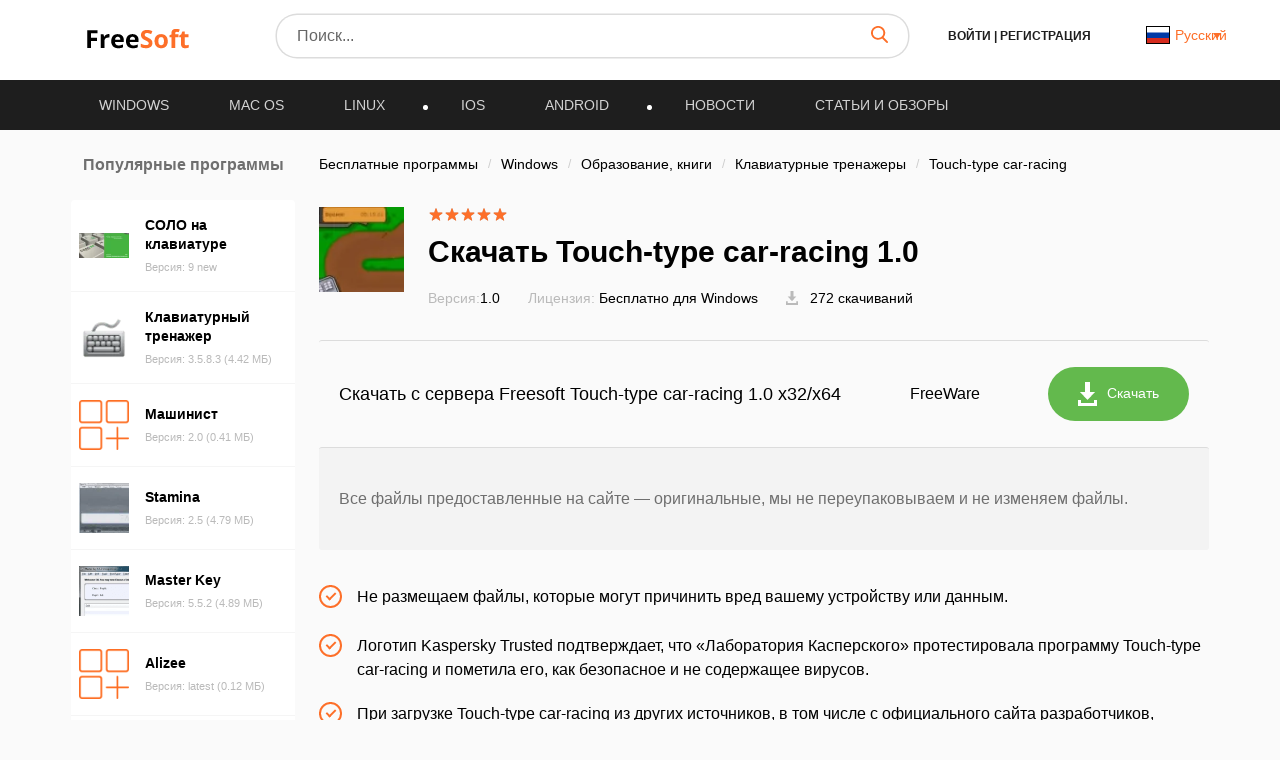

--- FILE ---
content_type: text/plain
request_url: https://www.google-analytics.com/j/collect?v=1&_v=j102&a=408831305&t=pageview&_s=1&dl=https%3A%2F%2Ffreesoft.ru%2Fwindows%2Ftouchtype_carracing%2Fdownload%2F18391&ul=en-us%40posix&dt=%D0%A1%D0%BA%D0%B0%D1%87%D0%B0%D1%82%D1%8C%20Touch-type%20car-racing%201.0%20(%D0%BE%D1%84%D0%B8%D1%86%D0%B8%D0%B0%D0%BB%D1%8C%D0%BD%D0%B0%D1%8F%20%D0%B2%D0%B5%D1%80%D1%81%D0%B8%D1%8F%2C%20%D0%BD%D0%B5%20%D1%82%D0%BE%D1%80%D1%80%D0%B5%D0%BD%D1%82)%20%7C%20%D1%81%D0%B0%D0%B9%D1%82%20freesoft.ru&sr=1280x720&vp=1280x720&_u=YADAAAABAAAAAC~&jid=1982268224&gjid=265960131&cid=1915623335.1768829219&tid=UA-24596926-1&_gid=1141838003.1768829219&_r=1&_slc=1&gtm=45He61e1n81PFP37QVv837702670za200zd837702670&gcd=13l3l3l3l1l1&dma=0&tag_exp=102015665~103116026~103200004~104527906~104528500~104684208~104684211~105391252~115938465~115938468~117041588&z=1087934591
body_size: -561
content:
2,cG-3LFCPTXP0T

--- FILE ---
content_type: image/svg+xml
request_url: https://freesoft.ru/images/download-white-big.svg
body_size: 50
content:
<svg width="19" height="24" viewBox="0 0 19 24" fill="none" xmlns="http://www.w3.org/2000/svg">
    <path d="M9.5 18L17 10H12V0H7V10H2L9.5 18Z" fill="white" />
    <path d="M16 18V21H3V18H0V21V24H19V18H16Z" fill="white" />
</svg>
